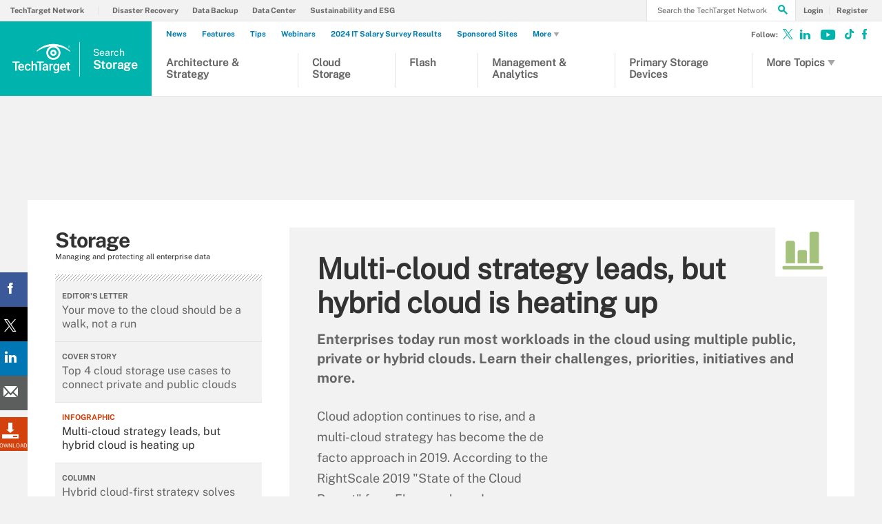

--- FILE ---
content_type: image/svg+xml
request_url: https://cdn.ttgtmedia.com/rms/ux/responsive/img/gp_icon.svg
body_size: 207
content:
<?xml version="1.0" encoding="utf-8"?>
<!-- Generator: Adobe Illustrator 22.1.0, SVG Export Plug-In . SVG Version: 6.00 Build 0)  -->
<svg version="1.1" id="Layer_1" xmlns="http://www.w3.org/2000/svg" xmlns:xlink="http://www.w3.org/1999/xlink" x="0px" y="0px"
	 viewBox="0 0 55 51" style="enable-background:new 0 0 55 51;" xml:space="preserve">
<style type="text/css">
	.st0{fill:#A4C27C;}
</style>
<g>
	<path class="st0" d="M49,42.4V3.6c0-1.5-1.2-2.7-2.7-2.7h-7.1c-1.5,0-2.7,1.2-2.7,2.7v38.8H49z"/>
	<path class="st0" d="M17.1,42.4V15.6c0-1.5-1.2-2.7-2.7-2.7H7.4c-1.5,0-2.7,1.2-2.7,2.7v26.8H17.1z"/>
	<path class="st0" d="M33.1,42.4V27.7c0-1.5-1.2-2.7-2.7-2.7h-7.1c-1.5,0-2.7,1.2-2.7,2.7v14.7H33.1z"/>
	<path class="st0" d="M53,50.4H2c-0.8,0-1.5-0.7-1.5-1.5l0-1.5c0-0.8,0.7-1.5,1.5-1.5H53c0.8,0,1.5,0.7,1.5,1.5v1.5
		C54.5,49.7,53.8,50.4,53,50.4z"/>
</g>
</svg>
